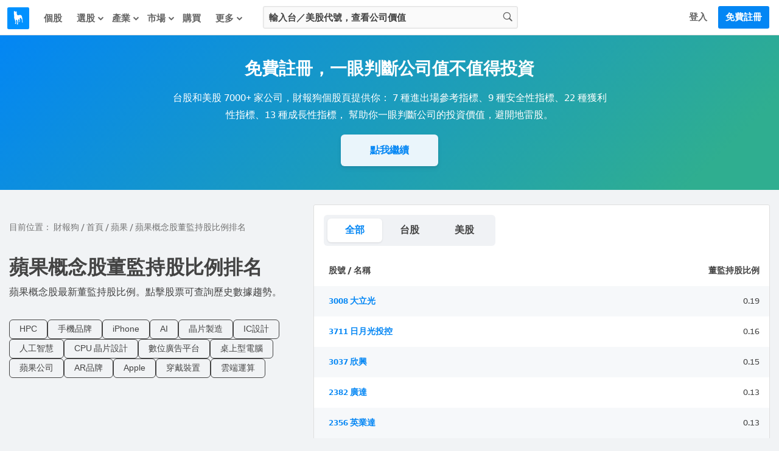

--- FILE ---
content_type: text/html; charset=utf-8
request_url: https://statementdog.com/tags/52/board-members-and-supervisors-shares-to-shares-outstanding-ratio
body_size: 21204
content:
<!DOCTYPE html>
<html lang="zh-Hant">
<head>
  
  	<link rel="stylesheet" href="https://cdn.statementdog.com/vite/assets/common_legacy-Bspy9WVf.css" />
	<link rel="stylesheet" href="https://cdn.statementdog.com/vite/assets/tags_show-DRj3YSTG.css" />
  <link rel="stylesheet" href="https://cdn.statementdog.com/vite/assets/footer-Bc9eoKMK.css" />

  <meta name="csrf-param" content="authenticity_token" />
<meta name="csrf-token" content="GuKrkFgMfPIaWbgq77vfnr-pKnJkRGTcJNp-FcbLUN-C-HhBifJoABv5eoGT2nsiVDuJA745BUExQqxrdi51dw" />
  <meta http-equiv="content-type" content="text/html;charset=utf-8" />
<meta http-equiv="X-UA-Compatible" content="IE=EDGE" />
<title>蘋果概念股董監持股比例排名</title>
<meta name="description" content="最新蘋果概念股董監持股比例數據排名" />
<meta name="distribution" content="Taiwan"/>
<meta name="viewport" content="width=device-width, initial-scale=1.0, viewport-fit=cover">
<meta property="fb:app_id" content="426285427469798" />
<meta property="og:url" content="https://statementdog.com/tags/52/board-members-and-supervisors-shares-to-shares-outstanding-ratio" />
<meta property="og:title" content="蘋果概念股董監持股比例排名" />
<meta property="og:description" content="最新蘋果概念股董監持股比例數據排名" />
<meta property="og:type" content="website" />
<meta property="og:image" content="https://statementdog.com/img/statementdog_default_og_image.jpeg" />
<meta property="og:site_name" content="財報狗" />
	<link rel="canonical" href="https://statementdog.com/tags/52/board-members-and-supervisors-shares-to-shares-outstanding-ratio" />


  <!-- Google Tag Manager -->
<script>(function(w,d,s,l,i){w[l]=w[l]||[];w[l].push({'gtm.start':
new Date().getTime(),event:'gtm.js'});var f=d.getElementsByTagName(s)[0],
j=d.createElement(s),dl=l!='dataLayer'?'&l='+l:'';j.async=true;j.src=
'https://www.googletagmanager.com/gtm.js?id='+i+dl;f.parentNode.insertBefore(j,f);
})(window,document,'script','dataLayer','GTM-PSVNKLQ');</script>
<!-- End Google Tag Manager -->

<script>
(function(window) {
  const firstSignIn = ({ platform, ...params }) => {
    dataLayer.push({
      event: 'first_sign_in',
      platform,
      ...params,
    })
  }

  window.gaEvents = {
    firstSignIn
  }
})(window)
</script>

  <script>
window._statementdog_global_variable_ = {
  currentUser: {"name":null,"roles":[],"avatar_url":"/img/user/default_icon.png","id":null,"email":null,"experiments":{"signed_in_mobile_indicator_page_indicator_quick_links_for_new_user":"未設定","signed_in_mobile_indicator_page_indicator_quick_links_for_old_user":"未設定","20250313_new_mobile_navi_v5_signed_in_for_new_user":"未設定","20250903_signed_in_analysis_page_ai_assistant":"未設定","20251203_signed_in_chip_and_highlights_risks_module_for_new_user":"未設定"},"confirmed_guidance_list":[],"uninspected_notifications_count":null,"is_signed_in":false,"permissions":{"can_view_us_stock_vip_indicators":null,"can_view_tw_stock_vip_indicators":null,"can_view_tw_stock_product_and_sales":null,"can_use_custom_screener_for_us_stocks":null,"can_view_unlimited_data_in_industry_page":null,"query_all_stocks_daily_count":null,"view_all_stocks_indicators_daily_count":null,"query_us_stocks_daily_count":null,"view_us_stocks_indicators_daily_count":null,"query_all_stocks_daily_limit":15,"query_us_stocks_daily_limit":4,"view_all_stocks_indicators_daily_limit":40,"view_us_stocks_indicators_daily_limit":15}},
  page: {
    controllerName: "tags",
    controllerActionName: "indicator_page",
    ad: "",
  },
  trackingEventTypes: {
    viewedStockChipData: "Viewd stock chip data",
    clickedAnalysisMenuOptions: "Clicked analysis menu options",
    clickedTrackingBtnInAnalysis: "Clicked tracking btn in analysis",
    clickFeed: "click feed",
  },
  amplitudeUserProperties: {

  },
  sentryDisable: false,
  AIAssistantDefaultQuestions: ["下一步看什麼？", "下一步該看什麼資訊？", "主要客戶是誰", "今天大盤如何？", "今天榜單如何？", "今日焦點在哪？", "今明兩年預估 EPS？", "介紹這個題材", "健診指標有變化嗎？", "公司主要做什麼", "公司後續展望", "公司整體體質如何？", "和同業相比是高是低？", "哪些供應鏈受惠？", "哪些值得注意？", "哪些公司受惠？", "哪些族群最強？", "哪些特別要留意？", "哪些產業最強？", "哪些跌最明顯？", "報告重點在哪？", "市場在看哪些題材", "幫我分析這個數據", "幫我解讀這個數據", "年增月增特別之處？", "影響哪些公司？", "排行榜怎麼解讀？", "整體動向如何？", "新聞重點在哪？", "最新損益有什麼變化？", "最近為何被討論？", "最近趨勢怎麼看？", "有哪些變化？", "未來兩年預估 EPS", "未來損益表現如何？", "本益比多少算偏低？", "歷史 EPS 變化關鍵？", "歷史毛利率變化關鍵？", "營收後續可能怎麼走？", "產品營收佔比", "產業前景概況", "產業現況如何？", "目前價位的風險在哪？", "目前在歷史區間高點？", "目前本益比是高是低？", "競爭對手與優劣勢", "背景是什麼？", "近期 EPS 變動原因？", "近期有什麼變化？", "近期毛利率變動原因？", "近期營收動能是什麼？", "近期營收變化主因？", "追蹤股有何變化？", "追蹤股總覽", "長期持有要注意什麼？", "長短期營收近期變化？", "題材趨勢和成長性？", "題材重點在哪？"]
}
</script>

  <script src="https://cdn.statementdog.com/vite/assets/amplitude_analytics-CgtStKWZ.js" crossorigin="anonymous" type="module" defer="defer"></script><link rel="modulepreload" href="https://cdn.statementdog.com/vite/assets/exports-BhEzlOD-.js" as="script" crossorigin="anonymous" defer="defer">

<script type="text/javascript">
// 初始化事件佇列 - 在 Vite JavaScript 載入前保存事件
window.amplitudeEventQueue = []

// 暫時的事件方法 - 所有呼叫的事件都會加入佇列，待 vite js 載入後會被真正的實作覆蓋
window.amplitudeEvents = new Proxy({}, {
  get: function(target, prop) {
    if (typeof prop === 'string') {
      return function(eventProperties, eventCallback) {
        window.amplitudeEventQueue.push([prop, eventProperties, eventCallback])
      }
    }
    return target[prop]
  }
})

window._amplitude_init_data = function () {
  const userProperties = (() => {
    const currentUser = window._statementdog_global_variable_.currentUser
    const amplitudeUserProperties = window._statementdog_global_variable_.amplitudeUserProperties
    const controllerName = window._statementdog_global_variable_.page.controllerName
    const isSignedIn = currentUser?.is_signed_in || false

    // 登入狀態檢查：未登入用戶不設定用戶屬性
    // 實際事件發送的登入檢查在 AmplitudeManager 中處理
    if (!isSignedIn) {
      return {}
    }

    const userProperties = {
      roles: currentUser.roles,
      email: amplitudeUserProperties.userEmail,
      user_id: currentUser.id,
      "User account created at": amplitudeUserProperties.userCreatedAt,
      "User account confirmed at": amplitudeUserProperties.userConfirmedAt,
      "訂閱過財報狗商品的期數": amplitudeUserProperties.userSubscriptionsPeriods,
    }

    Object.entries(currentUser.experiments).forEach(([key, value]) => {
      userProperties[key] = value
    })

    if (amplitudeUserProperties.week0visitDays) {
      userProperties["week 0 造訪天數"] = amplitudeUserProperties.week0visitDays
    }
    if (amplitudeUserProperties.week1visitDays) {
      userProperties["week 1 造訪天數"] = amplitudeUserProperties.week1visitDays
    }

    return userProperties
  })();

  const pageViewedEvent = {
    pageEventProperties: {
      "Signed in?": window._statementdog_global_variable_.currentUser.is_signed_in || false,
      "Controller name": window._statementdog_global_variable_.page.controllerName,
      "Controller action name": window._statementdog_global_variable_.page.controllerActionName,
      "Path": window.location.pathname,
      "ad": window._statementdog_global_variable_.page.ad,
    },
    userProperties: userProperties,
  }

  return {
    apiKey: "0ab77a441fbc226251ef1a272380fcd7",
    deviceId: "c73515cc-d20e-44b7-9d6e-b6a3d10f40bc",
    userId: null,
    userProperties: userProperties,
    pageViewedEvent: pageViewedEvent,
  }
}()
</script>


<!-- Meta Pixel Code -->
<script>
!function(f,b,e,v,n,t,s)
{if(f.fbq)return;n=f.fbq=function(){n.callMethod?
n.callMethod.apply(n,arguments):n.queue.push(arguments)};
if(!f._fbq)f._fbq=n;n.push=n;n.loaded=!0;n.version='2.0';
n.queue=[];t=b.createElement(e);t.async=!0;
t.src=v;s=b.getElementsByTagName(e)[0];
s.parentNode.insertBefore(t,s)}(window, document,'script',
'https://connect.facebook.net/en_US/fbevents.js');
fbq('init', '1265443774131605', {
  em: '',
  fbp: '',
  fbc: ''
});
</script>
<noscript><img height="1" width="1" style="display:none"
src="https://www.facebook.com/tr?id=1265443774131605&ev=PageView&noscript=1"
/></noscript>
<!-- End Meta Pixel Code -->

<script>
window.sendMetaPixelEvent = ({eventType, eventName, eventProperties}) => {
  fbq(eventType, eventName, eventProperties)
}

(function(window) {
  const pageView = () => {
    window.sendMetaPixelEvent({
      eventType: 'track',
      eventName: 'PageView',
      eventProperties: {
        controllerName: window._statementdog_global_variable_.page.controllerName,
        controllerActionName: window._statementdog_global_variable_.page.controllerActionName,
        path: window.location.pathname,
        queryString: window.location.search,
        isMobile: false,
        isSignedIn: false
      },
    })
  }

  const pageViewUsStock = () => {
    window.sendMetaPixelEvent({
      eventType: 'trackCustom',
      eventName: 'PageViewUsStock',
      eventProperties: {
        ticker: window.location.pathname.split('/')[2],
        path: window.location.pathname,
        queryString: window.location.search,
        isMobile: false,
        isSignedIn: false
      },
    })
  }

  const initiateCheckout = () => {
    window.sendMetaPixelEvent({
      eventType: 'track',
      eventName: 'InitiateCheckout',
    })
  }

  const addPaymentInfo = () => {
    window.sendMetaPixelEvent({
      eventType: 'track',
      eventName: 'AddPaymentInfo',
    })
  }

  const purchase = ({ price, planName }) => {
    window.sendMetaPixelEvent({
      eventType: 'track',
      eventName: 'Purchase',
      eventProperties: {
        currency: 'TWD',
        value: price,
        content_name: planName
      },
    })
  }


  window.metaPixelEvents = {
    pageView,
    pageViewUsStock,
    initiateCheckout,
    addPaymentInfo,
    purchase,
  }
})(window)

window.metaPixelEvents.pageView()
</script>




  <script src="https://cdn.statementdog.com/vite/assets/impression_observer-DeYZT7LK.js" crossorigin="anonymous" type="module" async="async"></script>
  <script>
    window.observeListItemImpression = (payload) => { window.observeListItemImpression = payload }
  </script>


  <link rel="stylesheet" href="https://cdn.statementdog.com/vite/assets/fonts-BKIjcD8_.css" />

  <link rel="icon" type="image/x-icon" href="https://cdn.statementdog.com/assets/favicon-ad060b384520a89a5f85ff4da8c3fe30c16a198e2f6bf17d38930442374c9225.ico" />
  
</head>

<svg class="global-svg-icons-defs" version="1.1" xmlns="http://www.w3.org/2000/svg" xmlns:xlink="http://www.w3.org/1999/xlink" width="0" height="0" viewBox="0 0 0 0" style="position: absolute; top: 0; left: 0; width: 0 !important; height: 0 !important;">
  <defs>
    <symbol id="svg-icon-statementdog-logo" viewBox="0 0 48 48" fill="none">
      <path d="M48 0H0V48H48V0Z" fill="#0091FF"/>
      <path d="M18.9455 9.58797C18.9475 9.51086 18.9757 9.43671 19.0255 9.3778C19.0753 9.3189 19.1437 9.27876 19.2194 9.26404C19.2951 9.24931 19.3736 9.26088 19.4419 9.29683C19.5101 9.33278 19.5641 9.39096 19.5947 9.46174C20.1378 10.7401 21.1637 11.8081 20.7229 13.5133C20.3742 14.8639 21.0014 16.2745 21.6185 17.5008C22.1135 18.4826 23.5361 18.7932 24.7444 18.4526C25.1271 18.3444 25.4958 18.1841 25.8825 18.0879C29.357 17.2163 31.5351 18.6049 32.3467 22.2958C32.7771 24.305 33.0034 26.3526 33.0219 28.4073C33.0724 30.166 33.3698 31.909 33.9056 33.585C34.0118 33.9296 34.2683 34.2703 33.9537 34.6049C33.6651 34.9074 33.2924 34.8533 32.9257 34.7351C32.727 34.6894 32.5532 34.5697 32.4396 34.4003C32.3261 34.2309 32.2814 34.0246 32.3146 33.8234C32.4669 32.4208 32.2124 31.0442 32.0441 29.6576C31.7896 27.5677 30.5012 26.0108 29.4232 24.3557C29.0465 23.7766 28.4534 24.0411 28.0927 24.538C27.2651 25.6842 26.8904 26.9425 27.5497 28.281C27.725 28.6183 27.8288 28.9882 27.8547 29.3674C27.8805 29.7467 27.8279 30.1272 27.6999 30.4852C27.4996 31.1163 27.4114 31.7816 27.2751 32.4328C27.1609 32.9818 26.9245 33.4627 26.3494 33.6351C25.9767 33.7393 25.4858 33.8755 25.2654 33.4347C25.045 32.9939 25.5279 32.8456 25.8104 32.6472C26.5999 32.0942 26.8724 30.7717 26.4115 29.4693C26.2219 28.9719 25.9976 28.4885 25.7403 28.0225C25.58 27.718 25.4858 27.2591 24.9949 27.3733C24.7613 27.4211 24.5506 27.5457 24.3962 27.7273C24.2418 27.9089 24.1528 28.137 24.1433 28.3752C24.0097 29.6643 23.8761 30.9534 23.7425 32.2425C23.5421 34.2923 23.1414 36.3241 23.2356 38.398C23.2536 38.8208 23.1614 39.2095 22.6545 39.3077C22.1475 39.4059 21.5785 39.5822 21.1276 39.1835C20.7609 38.8609 20.9553 38.4461 21.1036 38.0714C22.1736 35.3823 22.1275 32.6131 21.6626 29.8219C21.5504 29.1386 19.7691 28.3692 19.2581 28.7719C18.9255 29.0284 19.0577 29.4492 19.0577 29.8039C19.1038 31.8958 19.4384 33.9757 19.2962 36.0756C19.204 37.4302 18.4706 38.0473 17.2924 37.7027C16.8075 37.5604 16.551 37.2458 16.9257 36.8351C18.7792 34.7932 17.7633 32.6432 17.1562 30.5433C16.6804 28.853 16.0659 27.205 15.3187 25.616C14.5974 24.1112 14.8919 22.398 15.0582 20.807C15.248 19.2183 15.0222 17.6076 14.403 16.1322C14.0584 15.3187 13.8199 14.5132 14.0183 13.6155C14.0536 13.3535 14.0359 13.0871 13.9662 12.8321C13.6776 11.4294 14.421 9.55992 15.5872 8.73437C15.9579 8.47188 16.1302 8.61214 16.2124 8.98685C16.2405 9.15089 16.2506 9.31753 16.2425 9.48378C16.2264 10.1951 16.3867 10.7281 17.2664 10.7421C18.11 10.7582 18.9255 10.8163 18.9335 9.61402L18.9455 9.58797Z" fill="white"/>
    </symbol>
    <symbol id="svg-icon-apple-podcast-color" viewBox="0 0 24 24" fill="none">
      <defs>
        <linearGradient id="paint0_linear" x1="12.601" y1=".006" x2="12.601" y2="25.166" gradientUnits="userSpaceOnUse">
          <stop stop-color="#F452FF"/>
          <stop offset="1" stop-color="#832BC1"/>
        </linearGradient>
      </defs>
      <path fill-rule="evenodd" clip-rule="evenodd" d="M24.68 21.816a5.311 5.311 0 0 1-1.61 2.11 5.073 5.073 0 0 1-1.77.92c-.98.245-1.99.352-3 .32H6.94c-1.01.033-2.019-.075-3-.32a5.222 5.222 0 0 1-1.78-.92 5.41 5.41 0 0 1-1.66-2.11 9.9 9.9 0 0 1-.49-3.57V6.926a9.9 9.9 0 0 1 .49-3.57 5.41 5.41 0 0 1 1.62-2.11A5.22 5.22 0 0 1 3.9.326a10.88 10.88 0 0 1 3-.32h11.36a10.93 10.93 0 0 1 3 .32 5.07 5.07 0 0 1 1.77.92 5.311 5.311 0 0 1 1.61 2.11c.384 1.15.553 2.36.5 3.57v11.32a9.932 9.932 0 0 1-.46 3.57z" fill="url(#paint0_linear)"/><path d="M14.42 14.466a2.49 2.49 0 0 0-1.82-.65 2.49 2.49 0 0 0-1.82.65 1.14 1.14 0 0 0-.34.73 9.559 9.559 0 0 0 0 1.9c.07.77.19 1.8.36 2.85.066.482.163.96.29 1.43a1.43 1.43 0 0 0 1.47.88 1.43 1.43 0 0 0 1.47-.88c.128-.47.225-.948.29-1.43.17-1.05.29-2.08.36-2.85a9.559 9.559 0 0 0 0-1.9 1.19 1.19 0 0 0-.26-.73zm-3.92-3.55a2.06 2.06 0 1 0 4.12 0 2.06 2.06 0 0 0-4.12 0zm2-8.12a8.85 8.85 0 0 0-2.91 17.2.12.12 0 0 0 .16-.13c0-.31-.09-.61-.13-.91a.28.28 0 0 0-.18-.24 7.72 7.72 0 1 1 6.16 0 .32.32 0 0 0-.18.24c0 .3-.08.6-.13.91a.12.12 0 0 0 .044.11.12.12 0 0 0 .117.02 8.85 8.85 0 0 0-3-17.2h.05zm-.16 4.06a4.79 4.79 0 0 1 3.47 8.28.359.359 0 0 0-.12.29c.02.333.02.667 0 1a.12.12 0 0 0 .18.11 5.93 5.93 0 1 0-6.67 0 .12.12 0 0 0 .123-.002.12.12 0 0 0 .058-.108 8.567 8.567 0 0 1 0-1 .39.39 0 0 0-.11-.29 4.73 4.73 0 0 1-1.52-3.62 4.8 4.8 0 0 1 4.67-4.66h-.08z" fill="#fff"/>
    </symbol>
    <symbol id="svg-icon-spotify-color" viewBox="0 0 24 24">
      <path d="M12 24C18.6274 24 24 18.6274 24 12C24 5.37258 18.6274 0 12 0C5.37258 0 0 5.37258 0 12C0 18.6274 5.37258 24 12 24Z" fill="#12C64B"/>
      <path d="M16.3349 16.4359C16.2398 16.5984 16.0842 16.7164 15.9022 16.7642C15.7202 16.8121 15.5266 16.7857 15.364 16.6909C13.4972 15.6 11.3413 15.4255 9.86036 15.4636C8.8984 15.4883 7.94174 15.6144 7.00628 15.84C6.83212 15.8708 6.65272 15.8356 6.50317 15.7412C6.35362 15.6467 6.24466 15.4999 6.1976 15.3294C6.15055 15.1589 6.16878 14.977 6.24873 14.8193C6.32868 14.6615 6.4646 14.5392 6.62991 14.4764C7.6605 14.2202 8.71567 14.0757 9.77718 14.0455C10.7931 14.0079 11.81 14.0816 12.8099 14.265C13.961 14.4734 15.0679 14.8774 16.0826 15.4595C16.1637 15.5067 16.2346 15.5695 16.2912 15.6442C16.3479 15.719 16.3891 15.8043 16.4126 15.8951C16.436 15.9859 16.4413 16.0804 16.4279 16.1733C16.4146 16.2661 16.383 16.3554 16.3349 16.4359Z" fill="white"/>
      <path d="M17.655 13.6936C17.581 13.8207 17.4749 13.9262 17.3473 13.9994C17.2198 14.0726 17.0752 14.1111 16.9282 14.1109C16.7789 14.1111 16.6324 14.0711 16.5041 13.995C14.2936 12.7036 11.7409 12.495 9.98589 12.5495C8.84649 12.5783 7.71334 12.7278 6.60544 12.9954C6.39351 13.0453 6.17049 13.0111 5.98325 12.9C5.79602 12.7889 5.65915 12.6095 5.60141 12.3996C5.54368 12.1896 5.56957 11.9655 5.67365 11.7743C5.77773 11.583 5.95189 11.4396 6.15953 11.3741C7.38043 11.0719 8.63043 10.9028 9.88771 10.8695C11.0914 10.8232 12.2965 10.9106 13.4809 11.13C14.8432 11.377 16.1531 11.8557 17.3536 12.5454C17.5454 12.6581 17.6848 12.8422 17.7413 13.0573C17.7978 13.2725 17.7668 13.5013 17.655 13.6936Z" fill="white"/>
      <path d="M19.3635 10.6896C19.2953 10.8067 19.2046 10.9092 19.0967 10.9912C18.9888 11.0732 18.8657 11.1331 18.7346 11.1675C18.6035 11.2018 18.4668 11.2099 18.3326 11.1913C18.1983 11.1727 18.069 11.1278 17.9521 11.0591C12.6967 7.98818 5.87988 9.8141 5.81579 9.83182C5.68331 9.87379 5.54373 9.88857 5.4054 9.87528C5.26707 9.862 5.13285 9.82092 5.01078 9.75452C4.88871 9.68811 4.78131 9.59774 4.69501 9.48883C4.6087 9.37991 4.54528 9.25469 4.50854 9.12067C4.4718 8.98666 4.46249 8.8466 4.48118 8.7089C4.49987 8.5712 4.54617 8.43869 4.61731 8.31931C4.68844 8.19994 4.78295 8.09615 4.89516 8.01418C5.00737 7.93221 5.13498 7.87374 5.27033 7.84227C6.76429 7.47406 8.29357 7.26787 9.8317 7.22727C11.3076 7.17227 12.785 7.27927 14.2376 7.54636C15.9081 7.84673 17.5149 8.4306 18.9885 9.27273C19.1066 9.34075 19.21 9.43146 19.2928 9.53964C19.3756 9.64783 19.4362 9.77133 19.4711 9.90304C19.5059 10.0348 19.5144 10.1721 19.4959 10.3071C19.4775 10.442 19.4325 10.572 19.3635 10.6896Z" fill="white"/>
    </symbol>
    <symbol id="svg-icon-more-horiz" viewBox="0 0 24 24">
      <path d="M6 10c-1.1 0-2 .9-2 2s.9 2 2 2 2-.9 2-2-.9-2-2-2zm12 0c-1.1 0-2 .9-2 2s.9 2 2 2 2-.9 2-2-.9-2-2-2zm-6 0c-1.1 0-2 .9-2 2s.9 2 2 2 2-.9 2-2-.9-2-2-2z"/>
    </symbol>
    <symbol id="svg-icon-fake-chart-paywall-background" fill="none" viewBox="0 0 911 259">
      <path stroke="#A0A0A0" stroke-width="2.5" d="M1 49.21l12.078 29.558L26.427 91.8l12.395-7.946 12.713 9.218 12.078 17.48 13.031 13.985L89.04 157.59l12.714-6.356 13.031 13.984 25.109-17.48 12.395 2.542 12.713 9.853 12.078 2.225 13.031 6.674 12.396 49.582 13.349 5.403 25.108-11.759 12.396 11.759h12.713l12.078-25.744 13.031-5.721 13.031 4.768 12.078-15.574h13.348l38.458-27.652 11.76-9.217 12.713 15.256 24.791-2.543 13.667-12.713 12.713-3.178 11.76-6.675 25.427 14.939 12.713-2.225 14.62 6.992 9.535 2.543h13.349l12.078 3.814h13.031l13.031-13.985 13.031-1.907 12.713 1.907 15.892-5.721 9.217-4.45 12.078-21.93 13.031-13.031 12.395 9.217 12.396-2.543 12.395 2.543 13.031 12.078 13.985-13.667 10.806-14.62 13.349-4.132 12.078-11.124 12.713 4.45 14.303 25.426 11.441 15.574 12.396 25.426 12.395 35.28 16.21-16.21 9.217-11.442 12.713-7.628 12.396 9.217 12.713 16.845 13.349-10.806 11.76-18.752 12.713-4.45"/>
      <path stroke="#E0E0E0" stroke-width="2" d="M1 97.838l12.396 20.341 12.713 8.264 13.349-5.721 12.395 6.357 14.62 13.349 10.171 6.674 13.031 22.566 12.396-4.767 12.395 9.535 25.427-11.442 12.077 1.271 13.349 6.675 9.217.953 15.892 5.085 12.713 32.419 12.396 3.496 25.426-7.628 12.714 7.946h12.395l12.713-17.481 12.714-6.992 13.031 6.992 12.077-10.488h14.303l31.783-15.892 17.163-8.263 12.395 9.853 25.745-1.59 12.395-8.263 10.489-1.907 14.62-5.403 25.109 10.488 13.349-1.589 13.349 4.132 10.488 1.907h14.303l12.077 2.542h12.713l12.078-8.581 13.031-1.271 13.349 1.271 24.791-6.675 13.031-15.256 11.76-7.627 12.713 5.403 13.031-1.59 12.078 1.59 13.349 8.581 12.395-8.581 12.714-10.807 13.349-2.542 11.442-7.31 12.395 3.496 12.396 14.302 14.302 13.985 11.76 15.256 12.077 23.201 14.938-10.17 10.807-8.582 13.031-4.449 12.395 6.356 11.76 11.124 13.349-6.992 12.078-12.713L910 159.18"/>
      <path stroke="#666" stroke-width="2.5" d="M1 1l13.031 41.318 12.396 17.163L38.822 48.04l13.031 13.35 12.713 25.108 13.667 18.752 11.442 44.496 12.713-9.217 12.714 19.07 25.108-23.519 13.032 4.449 12.713 12.396 12.077 2.86 12.714 9.217 12.077 68.016 13.349 7.946 12.714-10.17 11.759-6.993 12.714 17.163h12.713l12.713-34.961 12.714-8.582 12.395 7.31 12.713-22.248 13.349.954 38.458-39.094 11.124-12.077 13.031 20.977 25.745-3.814 12.077-17.163 13.031-5.086 11.76-8.899 11.76 8.899 12.713 11.442 14.303-2.542 12.713 8.263 11.124 4.768h13.349l11.76 5.085 13.667-.953 13.031-18.117 12.077-2.225 13.031 2.225 12.714-5.721 12.395-8.263 13.031-31.466 11.76-15.891 13.031 12.077 12.714-3.814 12.395 4.768 12.713 15.256 13.667-18.117 11.124-20.023 13.985-6.675 11.76-14.938 12.395 6.675 13.349 32.1 12.713 25.109 12.714 33.691 12.077 48.31 15.892-21.612 8.899-15.574 12.713-11.124 13.667 13.031 12.078 22.884 12.395-13.667 12.078-26.062L910 129.086"/>
      <path fill="#0F8BE9" d="M750.5 27c10.77 0 19.5 8.73 19.5 19.5S761.27 66 750.5 66 731 57.27 731 46.5 739.73 27 750.5 27zm0 7c-6.904 0-12.5 5.596-12.5 12.5S743.596 59 750.5 59 763 53.404 763 46.5 757.404 34 750.5 34zM206.5 220c10.77 0 19.5 8.73 19.5 19.5s-8.73 19.5-19.5 19.5-19.5-8.73-19.5-19.5 8.73-19.5 19.5-19.5zm0 7c-6.904 0-12.5 5.596-12.5 12.5s5.596 12.5 12.5 12.5 12.5-5.596 12.5-12.5-5.596-12.5-12.5-12.5z"/>
    </symbol>
    <symbol id="svg-icon-guidance-dialog-background" viewBox="0 0 298 234">
      <g clip-path="url(#d)">
      <circle cx="157" cy="117" r="117" fill="url(#a)"/>
      <g clip-path="url(#c)">
      <path d="m53.041 15.453c-0.3469 0.1125-0.5469 0.3125-0.6438 0.6391-0.0547 0.1828-0.064 0.6078-0.064 2.8265 0 2.9391-0.0032 2.9016 0.2968 3.2016 0.4016 0.4 1.3391 0.4 1.7407 0 0.3-0.3 0.2968-0.2625 0.2968-3.2016 0-2.8437-0.0046-2.8937-0.2359-3.1687-0.1937-0.2297-0.4016-0.3063-0.8687-0.3188-0.1743-0.0098-0.3491-0.0025-0.5219 0.0219zm-7.7391 3.0875c-0.2469 0.1125-0.6109 0.4688-0.7375 0.7219-0.0651 0.1264-0.1006 0.2659-0.1039 0.408-0.0032 0.1421 0.0259 0.2831 0.0852 0.4123 0.1156 0.2578 3.7468 3.9016 4.0328 4.0469 0.4062 0.2083 0.8193 0.1073 1.239-0.3031 0.4125-0.4032 0.5219-0.8407 0.3125-1.2485-0.1453-0.2859-3.789-3.9172-4.0468-4.0328-0.1233-0.0532-0.256-0.081-0.3902-0.0818s-0.2672 0.0254-0.3911 0.0771zm15.781 0.025c-0.1922 0.0891-0.5203 0.3969-2.086 1.9672-1.439 1.4422-1.8781 1.9078-1.9484 2.0609-0.0581 0.1271-0.0881 0.2652-0.0878 0.4049s0.0307 0.2777 0.0894 0.4045c0.1093 0.2344 0.4687 0.6031 0.7109 0.7297 0.2453 0.1281 0.6094 0.1266 0.8641-0.0031 0.2609-0.1344 3.8703-3.7438 4.0046-4.0047 0.0638-0.1344 0.0973-0.2812 0.0981-0.43 8e-4 -0.1487-0.031-0.2959-0.0934-0.4309-0.1729-0.2892-0.4172-0.5292-0.7093-0.6969-0.1294-0.0697-0.274-0.1064-0.4209-0.1066-0.147-3e-4 -0.2917 0.0358-0.4213 0.105zm-18.991 7.8281c-0.4604 0.1448-0.6901 0.5131-0.689 1.1047 0.0015 0.6047 0.2265 0.9672 0.6875 1.1047 0.1844 0.0547 0.5953 0.0641 2.8281 0.0641 2.3266 0 2.6375-0.0078 2.8281-0.0703 0.1402-0.0458 0.2675-0.124 0.3718-0.2283 0.1042-0.1042 0.1824-0.2316 0.2282-0.3717 0.1344-0.4141 0.0672-1.0016-0.1468-1.2922-0.0854-0.0938-0.1864-0.1721-0.2985-0.2313l-0.214-0.1187-2.7079-0.0094c-2.1796-0.0062-2.7437 0.0031-2.8875 0.0484zm17.259-0.0218c-0.2112 0.0584-0.4021 0.1741-0.5515 0.3343-0.2141 0.2891-0.2813 0.8766-0.1469 1.2907 0.0906 0.2812 0.3187 0.5093 0.6 0.6 0.1906 0.0625 0.5015 0.0703 2.8281 0.0703 2.2328 0 2.6438-0.0094 2.8281-0.0641 0.461-0.1375 0.686-0.5 0.6875-1.1047 0-0.6015-0.2297-0.9625-0.7062-1.1062-0.161-0.0485-0.6656-0.0578-2.8031-0.0547-1.4344 0.0031-2.6657 0.0187-2.736 0.0344zm-10.769 4.6937c-0.1922 0.0891-0.5203 0.3969-2.086 1.9672-1.439 1.4422-1.8781 1.9078-1.9484 2.0609-0.0581 0.1271-0.0881 0.2652-0.0878 0.4049s0.0307 0.2777 0.0894 0.4045c0.1093 0.2344 0.4687 0.6031 0.7109 0.7297 0.2453 0.1281 0.6094 0.1266 0.8641-0.0031 0.2609-0.1344 3.8703-3.7438 4.0046-4.0047 0.0638-0.1344 0.0973-0.2812 0.0981-0.43 8e-4 -0.1487-0.031-0.2959-0.0934-0.4309-0.1729-0.2892-0.4172-0.5292-0.7093-0.6969-0.1294-0.0697-0.274-0.1064-0.4209-0.1066-0.147-3e-4 -0.2917 0.0358-0.4213 0.105zm9.2187-0.025c-0.2469 0.1125-0.6109 0.4688-0.7375 0.7219-0.0651 0.1264-0.1006 0.2659-0.1039 0.408-0.0032 0.1421 0.0259 0.2831 0.0852 0.4123 0.1156 0.2578 3.7468 3.9016 4.0328 4.0469 0.4062 0.2083 0.8193 0.1073 1.239-0.3031 0.4125-0.4032 0.5219-0.8407 0.3125-1.2485-0.1453-0.2859-3.789-3.9172-4.0468-4.0328-0.1233-0.0532-0.256-0.081-0.3902-0.0818s-0.2672 0.0254-0.3911 0.0771zm-4.7 1.5797c-0.211 0.0596-0.4017 0.1758-0.5515 0.3359-0.2157 0.2907-0.2172 0.311-0.2172 3.1204 0 2.2375 0.0093 2.6484 0.064 2.8328 0.1354 0.4583 0.5032 0.687 1.1032 0.6859 0.6 0.0021 0.9677-0.2266 1.1031-0.6859 0.0969-0.3313 0.0953-5.3547-0.0031-5.6438-0.0305-0.1164-0.086-0.2249-0.1626-0.3177-0.0767-0.0928-0.1726-0.1678-0.2812-0.2198-0.1719-0.0937-0.2719-0.1172-0.5672-0.1281-0.1627-0.0102-0.3261-0.0034-0.4875 0.0203z" clip-rule="evenodd" fill="#0386F4" fill-rule="evenodd"/>
      </g>
      <g clip-path="url(#b)">
      <path d="m287.11 75.381c-0.291 0.0945-0.459 0.2625-0.541 0.5368-0.046 0.1536-0.053 0.5106-0.053 2.3744 0 2.4688-3e-3 2.4373 0.249 2.6893 0.337 0.336 1.125 0.336 1.462 0 0.252-0.252 0.249-0.2205 0.249-2.6893 0-2.3888-3e-3 -2.4308-0.198-2.6618-0.162-0.1929-0.337-0.2573-0.729-0.2678-0.147-0.0082-0.294-0.0021-0.439 0.0184zm-6.501 2.5935c-0.207 0.0945-0.513 0.3938-0.619 0.6064-0.055 0.1061-0.085 0.2233-0.087 0.3427-3e-3 0.1194 0.021 0.2378 0.071 0.3464 0.097 0.2165 3.147 3.2773 3.388 3.3993 0.341 0.175 0.688 0.0902 1.04-0.2546 0.347-0.3386 0.439-0.7061 0.263-1.0487-0.122-0.2402-3.183-3.2904-3.399-3.3875-0.104-0.0447-0.215-0.0681-0.328-0.0687-0.113-7e-4 -0.225 0.0213-0.329 0.0647zm13.257 0.021c-0.162 0.0748-0.437 0.3334-1.753 1.6525-1.208 1.2114-1.577 1.6025-1.636 1.7312-0.049 0.1067-0.074 0.2227-0.074 0.34 0 0.1174 0.026 0.2333 0.075 0.3398 0.092 0.1969 0.394 0.5067 0.597 0.613 0.206 0.1076 0.512 0.1063 0.726-0.0027 0.219-0.1128 3.251-3.1447 3.364-3.3639 0.054-0.1129 0.082-0.2362 0.082-0.3612 1e-3 -0.1249-0.026-0.2485-0.078-0.362-0.145-0.2429-0.351-0.4444-0.596-0.5854-0.109-0.0585-0.23-0.0893-0.354-0.0895-0.123-2e-4 -0.245 0.0301-0.353 0.0882zm-15.953 6.5757c-0.386 0.1216-0.579 0.4309-0.578 0.9279 1e-3 0.5079 0.19 0.8124 0.577 0.9279 0.155 0.046 0.5 0.0538 2.376 0.0538 1.954 0 2.215-0.0065 2.375-0.059 0.118-0.0385 0.225-0.1042 0.313-0.1917 0.087-0.0876 0.153-0.1946 0.191-0.3123 0.113-0.3478 0.057-0.8413-0.123-1.0855-0.072-0.0788-0.156-0.1445-0.251-0.1942l-0.179-0.0998-2.275-0.0078c-1.831-0.0053-2.305 0.0026-2.426 0.0407zm14.498-0.0184c-0.177 0.0491-0.337 0.1463-0.463 0.2809-0.18 0.2428-0.236 0.7363-0.123 1.0841 0.076 0.2362 0.267 0.4279 0.504 0.504 0.16 0.0525 0.421 0.059 2.375 0.059 1.876 0 2.221-0.0078 2.376-0.0538 0.387-0.1155 0.576-0.42 0.577-0.9279 0-0.5053-0.193-0.8085-0.593-0.9293-0.135-0.0406-0.559-0.0485-2.354-0.0459-1.205 0.0026-2.24 0.0158-2.299 0.0289zm-9.045 3.9427c-0.162 0.0748-0.437 0.3334-1.753 1.6525-1.208 1.2114-1.577 1.6025-1.636 1.7312-0.049 0.1067-0.074 0.2227-0.074 0.34 0 0.1174 0.026 0.2333 0.075 0.3398 0.092 0.1969 0.394 0.5067 0.597 0.613 0.206 0.1076 0.512 0.1063 0.726-0.0027 0.219-0.1128 3.251-3.1447 3.364-3.3639 0.054-0.1129 0.082-0.2362 0.082-0.3612 1e-3 -0.1249-0.026-0.2485-0.078-0.362-0.145-0.2429-0.351-0.4444-0.596-0.5854-0.109-0.0585-0.23-0.0893-0.354-0.0895-0.123-2e-4 -0.245 0.0301-0.353 0.0882zm7.743-0.021c-0.207 0.0945-0.513 0.3938-0.619 0.6064-0.055 0.1061-0.085 0.2233-0.087 0.3427-3e-3 0.1194 0.021 0.2378 0.071 0.3464 0.097 0.2165 3.147 3.2773 3.388 3.3993 0.341 0.175 0.688 0.0902 1.04-0.2546 0.347-0.3386 0.439-0.7061 0.263-1.0487-0.122-0.2402-3.183-3.2904-3.399-3.3875-0.104-0.0447-0.215-0.0681-0.328-0.0687-0.113-7e-4 -0.225 0.0213-0.329 0.0647zm-3.948 1.327c-0.177 0.05-0.337 0.1476-0.463 0.2822-0.181 0.2441-0.182 0.2611-0.182 2.621 0 1.8795 7e-3 2.2247 0.053 2.3796 0.114 0.385 0.423 0.577 0.927 0.5762 0.504 0.0017 0.813-0.1903 0.927-0.5762 0.081-0.2783 0.08-4.498-3e-3 -4.7408-0.026-0.0978-0.072-0.1889-0.137-0.2668-0.064-0.078-0.145-0.141-0.236-0.1847-0.144-0.0787-0.228-0.0984-0.476-0.1076-0.137-0.0086-0.274-0.0029-0.41 0.0171z" clip-rule="evenodd" fill="#0386F4" fill-rule="evenodd"/>
      </g>
      <path d="m8 39 0.14319 14.999" stroke="#E5F3FF" stroke-linecap="round" stroke-width="4"/>
      <path d="m15 44h-15" stroke="#E5F3FF" stroke-linecap="round" stroke-width="4"/>
      <path d="m242 1 0.143 14.999" stroke="#E5F3FF" stroke-linecap="round" stroke-width="4"/>
      <path d="m248 8h-14" stroke="#E5F3FF" stroke-linecap="round" stroke-width="4"/>
      <path d="m36 69v9" stroke="#E5F3FF" stroke-linecap="round" stroke-width="2"/>
      <path d="m41 72h-9" stroke="#E5F3FF" stroke-linecap="round" stroke-width="2"/>
      <path d="m273 22.001v9" stroke="#E5F3FF" stroke-linecap="round" stroke-width="2"/>
      <path d="m278 25.001h-9" stroke="#E5F3FF" stroke-linecap="round" stroke-width="2"/>
      <path d="m23 96 0.1432 14.999" stroke="#E5F3FF" stroke-linecap="round" stroke-width="4"/>
      <path d="m30 102h-16" stroke="#E5F3FF" stroke-linecap="round" stroke-width="4"/>
      </g>
      <defs>
      <linearGradient id="a" x1="157" x2="157" y2="193" gradientUnits="userSpaceOnUse">
      <stop stop-color="#E5F3FF" offset="0"/>
      <stop stop-color="#fff" offset="1"/>
      </linearGradient>
      <clipPath id="d">
      <rect width="298" height="234" fill="#fff"/>
      </clipPath>
      <clipPath id="c">
      <rect transform="translate(41 15)" width="25" height="25" fill="#fff"/>
      </clipPath>
      <clipPath id="b">
      <rect transform="translate(277 75)" width="21" height="21" fill="#fff"/>
      </clipPath>
      </defs>
    </symbol>
    <symbol id="svg-icon-edit-square" viewBox="0 0 16 16">
      <path d="M15.502 1.94a.5.5 0 0 1 0 .706L14.459 3.69l-2-2L13.502.646a.5.5 0 0 1 .707 0l1.293 1.293zm-1.75 2.456-2-2L4.939 9.21a.5.5 0 0 0-.121.196l-.805 2.414a.25.25 0 0 0 .316.316l2.414-.805a.5.5 0 0 0 .196-.12l6.813-6.814z"/>
      <path fill-rule="evenodd" d="M1 13.5A1.5 1.5 0 0 0 2.5 15h11a1.5 1.5 0 0 0 1.5-1.5v-6a.5.5 0 0 0-1 0v6a.5.5 0 0 1-.5.5h-11a.5.5 0 0 1-.5-.5v-11a.5.5 0 0 1 .5-.5H9a.5.5 0 0 0 0-1H2.5A1.5 1.5 0 0 0 1 2.5z"/>
    </symbol>
    <symbol id="svg-icon-statementdog-assistant-logo" viewBox="0 0 128 128">
      <rect width="74" height="74" x="27" y="27" stroke="#ffffff" stroke-width="6" rx="20" fill="#ffffff"></rect>
      <path class="ai-assistant-fab-icon-text" stroke="#0386f4" stroke-linecap="round" stroke-width="6" fill="none" d="M46 76L58.0844 52.2089C58.1495 52.0807 58.281 52 58.4248 52V52C58.5725 52 58.7069 52.0852 58.77 52.2187L70 76M52 70H63M81 76V52"></path>
    </symbol>
    <symbol id="svg-icon-trend-up" viewBox="0 0 24 24" fill="none">
      <path d="M3 17L9 11L13 15L21 7" stroke="currentColor" stroke-width="2.5" stroke-linecap="butt" stroke-linejoin="miter"/>
      <path d="M15 7H21V13" stroke="currentColor" stroke-width="2.5" stroke-linecap="butt" stroke-linejoin="miter"/>
    </symbol>
  </defs>
</svg>






<body onload="onLoadSetting()">
		
<div
  id="navi-app"
  style="height: 58px; background: #fff; position: relative; z-index: 100;"
  data-desktop-breakpoint="1024"
  data-should-show-search-panel="true"
  data-on-back-url="/tags/52"
  data-native-on-back="false"
></div>

<script src="https://cdn.statementdog.com/vite/assets/navi-BuCbrREV.js" crossorigin="anonymous" type="module" async="async"></script><link rel="modulepreload" href="https://cdn.statementdog.com/vite/assets/runtime-dom.esm-bundler-B2Lu1Ljw.js" as="script" crossorigin="anonymous" async="async">
<link rel="modulepreload" href="https://cdn.statementdog.com/vite/assets/pinia-bdNFaTy4.js" as="script" crossorigin="anonymous" async="async">
<link rel="modulepreload" href="https://cdn.statementdog.com/vite/assets/Container-0Bam-6Ls.js" as="script" crossorigin="anonymous" async="async">
<link rel="modulepreload" href="https://cdn.statementdog.com/vite/assets/on_back_helper-Bq6jN3x2.js" as="script" crossorigin="anonymous" async="async">
<link rel="modulepreload" href="https://cdn.statementdog.com/vite/assets/preload-helper-C9GvpTWy.js" as="script" crossorigin="anonymous" async="async">
<link rel="modulepreload" href="https://cdn.statementdog.com/vite/assets/index-DFGQ2i-r.js" as="script" crossorigin="anonymous" async="async">
<link rel="modulepreload" href="https://cdn.statementdog.com/vite/assets/index-CAQDFpWa.js" as="script" crossorigin="anonymous" async="async">
<link rel="modulepreload" href="https://cdn.statementdog.com/vite/assets/useUserStore-DRZVq06d.js" as="script" crossorigin="anonymous" async="async"><link rel="stylesheet" href="https://cdn.statementdog.com/vite/assets/bootstrap_utilities_classnames-tn0RQdqM.css" media="screen" async="async" />


		<script type="application/ld+json">

    [{"@context":"https://schema.org","@type":"WebPage","mainEntity":{"@type":"WebPageElement","isAccessibleForFree":"False","cssSelector":"[data-seo='stock-tags-table']"}},{"@context":"https://schema.org","@id":"https://statementdog.com/#BreadcrumbList","@type":"BreadcrumbList","itemListElement":[{"@type":"ListItem","position":1,"name":"財報狗","item":"https://statementdog.com/"},{"@type":"ListItem","position":2,"name":"蘋果","item":"https://statementdog.com/tags/52"},{"@type":"ListItem","position":3,"name":"董監持股比例","item":"https://statementdog.com/tags/52/board-members-and-supervisors-shares-to-shares-outstanding-ratio"}]}]
</script>


			<div class="top-sign-up-banner">
				<div class="sign-up-banner">
	<div class="sign-up-banner-container">
		<div class="sign-up-banner-title">免費註冊，一眼判斷公司值不值得投資</div>
		<div class="sign-up-banner-description">
			台股和美股 7000+ 家公司，財報狗個股頁提供你：
			7 種進出場參考指標、9 種安全性指標、22 種獲利性指標、13 種成長性指標，
			幫助你一眼判斷公司的投資價值，避開地雷股。
		</div>
		<a class="sign-up-banner-action-btn" href="/users/sign_up">點我繼續</a>
	</div>
</div>

			</div>

	<div class="tags-content">
		<header class="tags-heading">
	<div class="tags-heading-breadcrumbs"><span class="pretext">目前位置：</span> <a href="/">財報狗</a> / <a href="/">首頁</a> / <a href="/tags/52">蘋果</a> / <span class="current">蘋果概念股董監持股比例排名</span></div>

	<h1 class="tags-heading-title">
		蘋果概念股董監持股比例排名
	</h1>

		<p class="tags-heading-paragraph">
			蘋果概念股最新董監持股比例。點擊股票可查詢歷史數據趨勢。
		</p>

		<section class="tags-heading-tag-section">
			<ul class="tags-heading-tag-list">
					<li class="tags-heading-tag-item">
						<a href="/tags/1451">HPC</a>
					</li>
					<li class="tags-heading-tag-item">
						<a href="/tags/1300">手機品牌</a>
					</li>
					<li class="tags-heading-tag-item">
						<a href="/tags/4082">iPhone</a>
					</li>
					<li class="tags-heading-tag-item">
						<a href="/tags/1517">AI</a>
					</li>
					<li class="tags-heading-tag-item">
						<a href="/tags/1388">晶片製造</a>
					</li>
					<li class="tags-heading-tag-item">
						<a href="/tags/1412">IC設計</a>
					</li>
					<li class="tags-heading-tag-item">
						<a href="/tags/1521">人工智慧</a>
					</li>
					<li class="tags-heading-tag-item">
						<a href="/tags/1381">CPU 晶片設計</a>
					</li>
					<li class="tags-heading-tag-item">
						<a href="/tags/1187">數位廣告平台</a>
					</li>
					<li class="tags-heading-tag-item">
						<a href="/tags/991">桌上型電腦</a>
					</li>
					<li class="tags-heading-tag-item">
						<a href="/tags/1730">蘋果公司</a>
					</li>
					<li class="tags-heading-tag-item">
						<a href="/tags/1190">AR品牌</a>
					</li>
					<li class="tags-heading-tag-item">
						<a href="/tags/1495">Apple</a>
					</li>
					<li class="tags-heading-tag-item">
						<a href="/tags/1332">穿戴裝置</a>
					</li>
					<li class="tags-heading-tag-item">
						<a href="/tags/369">雲端運算</a>
					</li>
			</ul>
			<div class="tags-heading-tag-list-show-more-button">
				<div class="tags-heading-tag-list-show-more-text">查看更多標籤</div>
			</div>
		</section>
</header>

<script src="https://cdn.statementdog.com/vite/assets/tags_heading-DRWyXubc.js" crossorigin="anonymous" type="module"></script>


		<div class="tags-content-main">
			<section class="stock-tags-section stock-ranking-content">
	<div class="stock-tags-content">
		<div class="stock-list-container">
			<div id="stock-ctrl-list-body">
          <div class="stock-tags-list-ctrl">
	<ul class="stock-tags-list-ctrl-options stock-country-ctrl">
		<li id="display-all-stocks-list" class="stock-tags-list-ctrl-item is-selected">
			<a id="display-all-stocks-link" data-remote="true" href="/tags/52/board-members-and-supervisors-shares-to-shares-outstanding-ratio?country=&amp;currency=twd">全部</a>
		</li>
		<li id="display-tw-stocks-list" class="stock-tags-list-ctrl-item ">
			<a id="display-tw-stocks-link" data-remote="true" href="/tags/52/board-members-and-supervisors-shares-to-shares-outstanding-ratio?country=tw&amp;currency=twd">台股</a>
		</li>
		<li id="display-us-stocks-list" class="stock-tags-list-ctrl-item ">
			<a id="display-us-stocks-link" data-remote="true" href="/tags/52/board-members-and-supervisors-shares-to-shares-outstanding-ratio?country=us&amp;currency=usd">美股</a>
		</li>
	</ul>

</div>

			</div>

			<table id="stock-table" class="stock-list-table" data-seo="stock-table">
				<thead class="stock-list-header">
					<tr class="stock-list-row">
						<td class="stock-list-item ticker-name">
							股號 / 名稱
						</td>
							<td class="stock-list-item indicator">
								董監持股比例
							</td>
					</tr>
				</thead>

          <tbody id="stock-list-body" class="stock-list-body">
              <tr class="stock-list-row">
	<td class="stock-list-item ticker-name">
		<a class="stock-list-item-link" target="_blank" href="/analysis/3008/board-members-and-supervisors-shares-to-shares-outstanding-ratio">3008 大立光</a>
	</td>
		<td class="stock-list-item indicator">
				0.19
		</td>
</tr>
<tr class="stock-list-row">
	<td class="stock-list-item ticker-name">
		<a class="stock-list-item-link" target="_blank" href="/analysis/3711/board-members-and-supervisors-shares-to-shares-outstanding-ratio">3711 日月光投控</a>
	</td>
		<td class="stock-list-item indicator">
				0.16
		</td>
</tr>
<tr class="stock-list-row">
	<td class="stock-list-item ticker-name">
		<a class="stock-list-item-link" target="_blank" href="/analysis/3037/board-members-and-supervisors-shares-to-shares-outstanding-ratio">3037 欣興</a>
	</td>
		<td class="stock-list-item indicator">
				0.15
		</td>
</tr>
<tr class="stock-list-row">
	<td class="stock-list-item ticker-name">
		<a class="stock-list-item-link" target="_blank" href="/analysis/2382/board-members-and-supervisors-shares-to-shares-outstanding-ratio">2382 廣達</a>
	</td>
		<td class="stock-list-item indicator">
				0.13
		</td>
</tr>
<tr class="stock-list-row">
	<td class="stock-list-item ticker-name">
		<a class="stock-list-item-link" target="_blank" href="/analysis/2356/board-members-and-supervisors-shares-to-shares-outstanding-ratio">2356 英業達</a>
	</td>
		<td class="stock-list-item indicator">
				0.13
		</td>
</tr>
<tr class="stock-list-row">
	<td class="stock-list-item ticker-name">
		<a class="stock-list-item-link" target="_blank" href="/analysis/2439/board-members-and-supervisors-shares-to-shares-outstanding-ratio">2439 美律</a>
	</td>
		<td class="stock-list-item indicator">
				0.09
		</td>
</tr>
<tr class="stock-list-row">
	<td class="stock-list-item ticker-name">
		<a class="stock-list-item-link" target="_blank" href="/analysis/6269/board-members-and-supervisors-shares-to-shares-outstanding-ratio">6269 台郡</a>
	</td>
		<td class="stock-list-item indicator">
				0.08
		</td>
</tr>
<tr class="stock-list-row">
	<td class="stock-list-item ticker-name">
		<a class="stock-list-item-link" target="_blank" href="/analysis/2327/board-members-and-supervisors-shares-to-shares-outstanding-ratio">2327 國巨*</a>
	</td>
		<td class="stock-list-item indicator">
				0.08
		</td>
</tr>
<tr class="stock-list-row">
	<td class="stock-list-item ticker-name">
		<a class="stock-list-item-link" target="_blank" href="/analysis/3406/board-members-and-supervisors-shares-to-shares-outstanding-ratio">3406 玉晶光</a>
	</td>
		<td class="stock-list-item indicator">
				0.08
		</td>
</tr>
<tr class="stock-list-row">
	<td class="stock-list-item ticker-name">
		<a class="stock-list-item-link" target="_blank" href="/analysis/2308/board-members-and-supervisors-shares-to-shares-outstanding-ratio">2308 台達電</a>
	</td>
		<td class="stock-list-item indicator">
				0.07
		</td>
</tr>
<tr class="stock-list-row">
	<td class="stock-list-item ticker-name">
		<a class="stock-list-item-link" target="_blank" href="/analysis/2330/board-members-and-supervisors-shares-to-shares-outstanding-ratio">2330 台積電</a>
	</td>
		<td class="stock-list-item indicator">
				0.07
		</td>
</tr>
<tr class="stock-list-row">
	<td class="stock-list-item ticker-name">
		<a class="stock-list-item-link" target="_blank" href="/analysis/2301/board-members-and-supervisors-shares-to-shares-outstanding-ratio">2301 光寶科</a>
	</td>
		<td class="stock-list-item indicator">
				0.06
		</td>
</tr>
<tr class="stock-list-row">
	<td class="stock-list-item ticker-name">
		<a class="stock-list-item-link" target="_blank" href="/analysis/4938/board-members-and-supervisors-shares-to-shares-outstanding-ratio">4938 和碩</a>
	</td>
		<td class="stock-list-item indicator">
				0.06
		</td>
</tr>
<tr class="stock-list-row">
	<td class="stock-list-item ticker-name">
		<a class="stock-list-item-link" target="_blank" href="/analysis/3105/board-members-and-supervisors-shares-to-shares-outstanding-ratio">3105 穩懋</a>
	</td>
		<td class="stock-list-item indicator">
				0.05
		</td>
</tr>
<tr class="stock-list-row">
	<td class="stock-list-item ticker-name">
		<a class="stock-list-item-link" target="_blank" href="/analysis/2313/board-members-and-supervisors-shares-to-shares-outstanding-ratio">2313 華通</a>
	</td>
		<td class="stock-list-item indicator">
				0.05
		</td>
</tr>
<tr class="stock-list-row">
	<td class="stock-list-item ticker-name">
		<a class="stock-list-item-link" target="_blank" href="/analysis/2324/board-members-and-supervisors-shares-to-shares-outstanding-ratio">2324 仁寶</a>
	</td>
		<td class="stock-list-item indicator">
				0.05
		</td>
</tr>
<tr class="stock-list-row">
	<td class="stock-list-item ticker-name">
		<a class="stock-list-item-link" target="_blank" href="/analysis/2474/board-members-and-supervisors-shares-to-shares-outstanding-ratio">2474 可成</a>
	</td>
		<td class="stock-list-item indicator">
				0.04
		</td>
</tr>
<tr class="stock-list-row">
	<td class="stock-list-item ticker-name">
		<a class="stock-list-item-link" target="_blank" href="/analysis/3231/board-members-and-supervisors-shares-to-shares-outstanding-ratio">3231 緯創</a>
	</td>
		<td class="stock-list-item indicator">
				0.03
		</td>
</tr>
<tr class="stock-list-row">
	<td class="stock-list-item ticker-name">
		<a class="stock-list-item-link" target="_blank" href="/analysis/2317/board-members-and-supervisors-shares-to-shares-outstanding-ratio">2317 鴻海</a>
	</td>
		<td class="stock-list-item indicator">
				0.0
		</td>
</tr>

          </tbody>

			</table>


			<div id="stock-loading-animation" class="stock-loading-hint" hidden>
				<div class="stock-loader">
					<div class="stock-loader-text">載入數據中...</div>
          <div class="stock-loader-spinner"></div>
				</div>
			</div>
		</div>

		
	</div>
</section>


				<section class="stock-tags-section tags-news">
          <div class="stock-tags-header">
            <h2>最新要聞</h2>
          </div>

          <div class="stock-tags-content">
            <ul id="tags-news-list" class="tags-news-list">
    <li
      class="tags-news-list-item"
      data-impression-id="15640"
      data-impression-category="news"
    >
      <div class="tags-news-list-item-thumbnail">
        <a class="tags-news-list-item-link" data-title="蘋果重奪中國手機市占龍頭　時隔兩年再登季度冠軍" href="https://statementdog.com/news/15640">
          <img src="https://cdn.statementdog.com/uploads/news_image/13042/small/cf9e0a50e338ba9ebbd35b2e4be86d0e.png" />
</a>      </div>
      <div class="tags-news-list-item-content">
        <h3 class="tags-news-list-item-title">
          <a class="tags-news-list-item-link" data-title="蘋果重奪中國手機市占龍頭　時隔兩年再登季度冠軍" href="https://statementdog.com/news/15640">
            蘋果重奪中國手機市占龍頭　時隔兩年再登季度冠軍
</a>        </h3>
        <p class="tags-news-list-item-date">
          <a class="tags-news-list-item-link" data-title="蘋果重奪中國手機市占龍頭　時隔兩年再登季度冠軍" href="https://statementdog.com/news/15640">
            2026/01/22
</a>        </p>
        <ul class="tags-news-list-item-tag-list">
            <li class="tags-news-list-item-tag-item">
              <a class="tags-news-list-item-tag-link" data-tag-id="7455" data-tag-name="記憶體價格" href="/tags/7455">記憶體價格</a>
            </li>
            <li class="tags-news-list-item-tag-item">
              <a class="tags-news-list-item-tag-link" data-tag-id="977" data-tag-name="記憶體" href="/tags/977">記憶體</a>
            </li>
            <li class="tags-news-list-item-tag-item">
              <a class="tags-news-list-item-tag-link" data-tag-id="52" data-tag-name="蘋果" href="/tags/52">蘋果</a>
            </li>
            <li class="tags-news-list-item-tag-item">
              <a class="tags-news-list-item-tag-link" data-tag-id="1738" data-tag-name="華為" href="/tags/1738">華為</a>
            </li>
            <li class="tags-news-list-item-tag-item">
              <a class="tags-news-list-item-tag-link" data-tag-id="17707" data-tag-name="榮耀" href="/tags/17707">榮耀</a>
            </li>
            <li class="tags-news-list-item-tag-item">
              <a class="tags-news-list-item-tag-link" data-tag-id="2973" data-tag-name="智慧型手機" href="/tags/2973">智慧型手機</a>
            </li>
            <li class="tags-news-list-item-tag-item">
              <a class="tags-news-list-item-tag-link" data-tag-id="5855" data-tag-name="手機製造商" href="/tags/5855">手機製造商</a>
            </li>
            <li class="tags-news-list-item-tag-item">
              <a class="tags-news-list-item-tag-link" data-tag-id="1300" data-tag-name="手機品牌" href="/tags/1300">手機品牌</a>
            </li>
            <li class="tags-news-list-item-tag-item">
              <a class="tags-news-list-item-tag-link" data-tag-id="1739" data-tag-name="小米" href="/tags/1739">小米</a>
            </li>
            <li class="tags-news-list-item-tag-item">
              <a class="tags-news-list-item-tag-link" data-tag-id="12687" data-tag-name="出貨" href="/tags/12687">出貨</a>
            </li>
            <li class="tags-news-list-item-tag-item">
              <a class="tags-news-list-item-tag-link" data-tag-id="5582" data-tag-name="Vivo" href="/tags/5582">Vivo</a>
            </li>
            <li class="tags-news-list-item-tag-item">
              <a class="tags-news-list-item-tag-link" data-tag-id="5583" data-tag-name="Oppo" href="/tags/5583">Oppo</a>
            </li>
            <li class="tags-news-list-item-tag-item">
              <a class="tags-news-list-item-tag-link" data-tag-id="48410" data-tag-name="iPhone Air" href="/tags/48410">iPhone Air</a>
            </li>
            <li class="tags-news-list-item-tag-item">
              <a class="tags-news-list-item-tag-link" data-tag-id="12934" data-tag-name="iPhone 17" href="/tags/12934">iPhone 17</a>
            </li>
            <li class="tags-news-list-item-tag-item">
              <a class="tags-news-list-item-tag-link" data-tag-id="4082" data-tag-name="iPhone" href="/tags/4082">iPhone</a>
            </li>
            <li class="tags-news-list-item-tag-item">
              <a class="tags-news-list-item-tag-link" data-tag-id="3617" data-tag-name="Android" href="/tags/3617">Android</a>
            </li>
        </ul>
      </div>
    </li>
    <li
      class="tags-news-list-item"
      data-impression-id="15546"
      data-impression-category="news"
    >
      <div class="tags-news-list-item-thumbnail">
        <a class="tags-news-list-item-link" data-title="蘋果攜手 Google 衝刺 AI　Gemini 成為新一代 Siri 核心引擎" href="https://statementdog.com/news/15546">
          <img src="https://cdn.statementdog.com/uploads/news_image/12964/small/1ac7f20cc63d602ec24ecc48ed355052.png" />
</a>      </div>
      <div class="tags-news-list-item-content">
        <h3 class="tags-news-list-item-title">
          <a class="tags-news-list-item-link" data-title="蘋果攜手 Google 衝刺 AI　Gemini 成為新一代 Siri 核心引擎" href="https://statementdog.com/news/15546">
            蘋果攜手 Google 衝刺 AI　Gemini 成為新一代 Siri 核心引擎
</a>        </h3>
        <p class="tags-news-list-item-date">
          <a class="tags-news-list-item-link" data-title="蘋果攜手 Google 衝刺 AI　Gemini 成為新一代 Siri 核心引擎" href="https://statementdog.com/news/15546">
            2026/01/13
</a>        </p>
        <ul class="tags-news-list-item-tag-list">
            <li class="tags-news-list-item-tag-item">
              <a class="tags-news-list-item-tag-link" data-tag-id="52" data-tag-name="蘋果" href="/tags/52">蘋果</a>
            </li>
            <li class="tags-news-list-item-tag-item">
              <a class="tags-news-list-item-tag-link" data-tag-id="1486" data-tag-name="科技股" href="/tags/1486">科技股</a>
            </li>
            <li class="tags-news-list-item-tag-item">
              <a class="tags-news-list-item-tag-link" data-tag-id="41033" data-tag-name="科技巨擘" href="/tags/41033">科技巨擘</a>
            </li>
            <li class="tags-news-list-item-tag-item">
              <a class="tags-news-list-item-tag-link" data-tag-id="2231" data-tag-name="生成式 AI" href="/tags/2231">生成式 AI</a>
            </li>
            <li class="tags-news-list-item-tag-item">
              <a class="tags-news-list-item-tag-link" data-tag-id="1521" data-tag-name="人工智慧" href="/tags/1521">人工智慧</a>
            </li>
            <li class="tags-news-list-item-tag-item">
              <a class="tags-news-list-item-tag-link" data-tag-id="13743" data-tag-name="xAI" href="/tags/13743">xAI</a>
            </li>
            <li class="tags-news-list-item-tag-item">
              <a class="tags-news-list-item-tag-link" data-tag-id="9558" data-tag-name="Siri" href="/tags/9558">Siri</a>
            </li>
            <li class="tags-news-list-item-tag-item">
              <a class="tags-news-list-item-tag-link" data-tag-id="2944" data-tag-name="OpenAI" href="/tags/2944">OpenAI</a>
            </li>
            <li class="tags-news-list-item-tag-item">
              <a class="tags-news-list-item-tag-link" data-tag-id="3195" data-tag-name="Gemini" href="/tags/3195">Gemini</a>
            </li>
            <li class="tags-news-list-item-tag-item">
              <a class="tags-news-list-item-tag-link" data-tag-id="9909" data-tag-name="Chrome" href="/tags/9909">Chrome</a>
            </li>
            <li class="tags-news-list-item-tag-item">
              <a class="tags-news-list-item-tag-link" data-tag-id="2210" data-tag-name="ChatGPT" href="/tags/2210">ChatGPT</a>
            </li>
            <li class="tags-news-list-item-tag-item">
              <a class="tags-news-list-item-tag-link" data-tag-id="21099" data-tag-name="Apple Intelligence" href="/tags/21099">Apple Intelligence</a>
            </li>
            <li class="tags-news-list-item-tag-item">
              <a class="tags-news-list-item-tag-link" data-tag-id="3617" data-tag-name="Android" href="/tags/3617">Android</a>
            </li>
            <li class="tags-news-list-item-tag-item">
              <a class="tags-news-list-item-tag-link" data-tag-id="2154" data-tag-name="Alphabet" href="/tags/2154">Alphabet</a>
            </li>
            <li class="tags-news-list-item-tag-item">
              <a class="tags-news-list-item-tag-link" data-tag-id="14223" data-tag-name="AI 應用" href="/tags/14223">AI 應用</a>
            </li>
            <li class="tags-news-list-item-tag-item">
              <a class="tags-news-list-item-tag-link" data-tag-id="29318" data-tag-name="AI 基礎設施" href="/tags/29318">AI 基礎設施</a>
            </li>
            <li class="tags-news-list-item-tag-item">
              <a class="tags-news-list-item-tag-link" data-tag-id="1517" data-tag-name="AI" href="/tags/1517">AI</a>
            </li>
            <li class="tags-news-list-item-tag-item">
              <a class="tags-news-list-item-tag-link" data-tag-id="1451" data-tag-name="HPC" href="/tags/1451">HPC</a>
            </li>
        </ul>
      </div>
    </li>
    <li
      class="tags-news-list-item"
      data-impression-id="15448"
      data-impression-category="news"
    >
      <div class="tags-news-list-item-thumbnail">
        <a class="tags-news-list-item-link" data-title="大立光啟動庫藏股近 20 億元　股價突破 2500 元、1 月 8 日法說聚焦 2026 年動能" href="https://statementdog.com/news/15448">
          <img src="https://cdn.statementdog.com/uploads/news_image/12862/small/a931179ca302ce07888d18557d578dec.png" />
</a>      </div>
      <div class="tags-news-list-item-content">
        <h3 class="tags-news-list-item-title">
          <a class="tags-news-list-item-link" data-title="大立光啟動庫藏股近 20 億元　股價突破 2500 元、1 月 8 日法說聚焦 2026 年動能" href="https://statementdog.com/news/15448">
            大立光啟動庫藏股近 20 億元　股價突破 2500 元、1 月 8 日法說聚焦 2026 年動能
</a>        </h3>
        <p class="tags-news-list-item-date">
          <a class="tags-news-list-item-link" data-title="大立光啟動庫藏股近 20 億元　股價突破 2500 元、1 月 8 日法說聚焦 2026 年動能" href="https://statementdog.com/news/15448">
            2026/01/02
</a>        </p>
        <ul class="tags-news-list-item-tag-list">
            <li class="tags-news-list-item-tag-item">
              <a class="tags-news-list-item-tag-link" data-tag-id="10113" data-tag-name="高階手機" href="/tags/10113">高階手機</a>
            </li>
            <li class="tags-news-list-item-tag-item">
              <a class="tags-news-list-item-tag-link" data-tag-id="164" data-tag-name="鏡頭" href="/tags/164">鏡頭</a>
            </li>
            <li class="tags-news-list-item-tag-item">
              <a class="tags-news-list-item-tag-link" data-tag-id="52" data-tag-name="蘋果" href="/tags/52">蘋果</a>
            </li>
            <li class="tags-news-list-item-tag-item">
              <a class="tags-news-list-item-tag-link" data-tag-id="10743" data-tag-name="產能利用率" href="/tags/10743">產能利用率</a>
            </li>
            <li class="tags-news-list-item-tag-item">
              <a class="tags-news-list-item-tag-link" data-tag-id="47912" data-tag-name="折疊機" href="/tags/47912">折疊機</a>
            </li>
            <li class="tags-news-list-item-tag-item">
              <a class="tags-news-list-item-tag-link" data-tag-id="7211" data-tag-name="折疊手機" href="/tags/7211">折疊手機</a>
            </li>
            <li class="tags-news-list-item-tag-item">
              <a class="tags-news-list-item-tag-link" data-tag-id="44303" data-tag-name="庫藏股" href="/tags/44303">庫藏股</a>
            </li>
            <li class="tags-news-list-item-tag-item">
              <a class="tags-news-list-item-tag-link" data-tag-id="320" data-tag-name="光電" href="/tags/320">光電</a>
            </li>
            <li class="tags-news-list-item-tag-item">
              <a class="tags-news-list-item-tag-link" data-tag-id="10405" data-tag-name="光通訊" href="/tags/10405">光通訊</a>
            </li>
            <li class="tags-news-list-item-tag-item">
              <a class="tags-news-list-item-tag-link" data-tag-id="491" data-tag-name="光學鏡片、鏡頭" href="/tags/491">光學鏡片、鏡頭</a>
            </li>
            <li class="tags-news-list-item-tag-item">
              <a class="tags-news-list-item-tag-link" data-tag-id="49167" data-tag-name="iPhone 18" href="/tags/49167">iPhone 18</a>
            </li>
            <li class="tags-news-list-item-tag-item">
              <a class="tags-news-list-item-tag-link" data-tag-id="12934" data-tag-name="iPhone 17" href="/tags/12934">iPhone 17</a>
            </li>
            <li class="tags-news-list-item-tag-item">
              <a class="tags-news-list-item-tag-link" data-tag-id="4082" data-tag-name="iPhone" href="/tags/4082">iPhone</a>
            </li>
            <li class="tags-news-list-item-tag-item">
              <a class="tags-news-list-item-tag-link" data-tag-id="1517" data-tag-name="AI" href="/tags/1517">AI</a>
            </li>
        </ul>
      </div>
    </li>
    <li
      class="tags-news-list-item"
      data-impression-id="15287"
      data-impression-category="news"
    >
      <div class="tags-news-list-item-thumbnail">
        <a class="tags-news-list-item-link" data-title="蘋果列入華爾街熱門 AI 股名單　瑞銀維持中立評等、目標價 280 美元" href="https://statementdog.com/news/15287">
          <img src="https://cdn.statementdog.com/uploads/news_image/12673/small/0992524cc2c31c768acf6f20d94426d5.png" />
</a>      </div>
      <div class="tags-news-list-item-content">
        <h3 class="tags-news-list-item-title">
          <a class="tags-news-list-item-link" data-title="蘋果列入華爾街熱門 AI 股名單　瑞銀維持中立評等、目標價 280 美元" href="https://statementdog.com/news/15287">
            蘋果列入華爾街熱門 AI 股名單　瑞銀維持中立評等、目標價 280 美元
</a>        </h3>
        <p class="tags-news-list-item-date">
          <a class="tags-news-list-item-link" data-title="蘋果列入華爾街熱門 AI 股名單　瑞銀維持中立評等、目標價 280 美元" href="https://statementdog.com/news/15287">
            2025/12/12
</a>        </p>
        <ul class="tags-news-list-item-tag-list">
            <li class="tags-news-list-item-tag-item">
              <a class="tags-news-list-item-tag-link" data-tag-id="1730" data-tag-name="蘋果公司" href="/tags/1730">蘋果公司</a>
            </li>
            <li class="tags-news-list-item-tag-item">
              <a class="tags-news-list-item-tag-link" data-tag-id="52" data-tag-name="蘋果" href="/tags/52">蘋果</a>
            </li>
            <li class="tags-news-list-item-tag-item">
              <a class="tags-news-list-item-tag-link" data-tag-id="1301" data-tag-name="筆電品牌" href="/tags/1301">筆電品牌</a>
            </li>
            <li class="tags-news-list-item-tag-item">
              <a class="tags-news-list-item-tag-link" data-tag-id="6834" data-tag-name="消費電子" href="/tags/6834">消費電子</a>
            </li>
            <li class="tags-news-list-item-tag-item">
              <a class="tags-news-list-item-tag-link" data-tag-id="9471" data-tag-name="摺疊手機" href="/tags/9471">摺疊手機</a>
            </li>
            <li class="tags-news-list-item-tag-item">
              <a class="tags-news-list-item-tag-link" data-tag-id="1521" data-tag-name="人工智慧" href="/tags/1521">人工智慧</a>
            </li>
            <li class="tags-news-list-item-tag-item">
              <a class="tags-news-list-item-tag-link" data-tag-id="4829" data-tag-name="UBS" href="/tags/4829">UBS</a>
            </li>
            <li class="tags-news-list-item-tag-item">
              <a class="tags-news-list-item-tag-link" data-tag-id="7440" data-tag-name="PC" href="/tags/7440">PC</a>
            </li>
            <li class="tags-news-list-item-tag-item">
              <a class="tags-news-list-item-tag-link" data-tag-id="3923" data-tag-name="App Store" href="/tags/3923">App Store</a>
            </li>
            <li class="tags-news-list-item-tag-item">
              <a class="tags-news-list-item-tag-link" data-tag-id="21099" data-tag-name="Apple Intelligence" href="/tags/21099">Apple Intelligence</a>
            </li>
            <li class="tags-news-list-item-tag-item">
              <a class="tags-news-list-item-tag-link" data-tag-id="47266" data-tag-name="AI 概念股" href="/tags/47266">AI 概念股</a>
            </li>
            <li class="tags-news-list-item-tag-item">
              <a class="tags-news-list-item-tag-link" data-tag-id="1517" data-tag-name="AI" href="/tags/1517">AI</a>
            </li>
        </ul>
      </div>
    </li>
    <li
      class="tags-news-list-item"
      data-impression-id="15127"
      data-impression-category="news"
    >
      <div class="tags-news-list-item-thumbnail">
        <a class="tags-news-list-item-link" data-title="蘋果（Apple）罕見裁撤銷售團隊數十名員工" href="https://statementdog.com/news/15127">
          <img src="https://cdn.statementdog.com/uploads/news_image/12493/small/45ccd607223bd403b68daaeb9f892d7c.png" />
</a>      </div>
      <div class="tags-news-list-item-content">
        <h3 class="tags-news-list-item-title">
          <a class="tags-news-list-item-link" data-title="蘋果（Apple）罕見裁撤銷售團隊數十名員工" href="https://statementdog.com/news/15127">
            蘋果（Apple）罕見裁撤銷售團隊數十名員工
</a>        </h3>
        <p class="tags-news-list-item-date">
          <a class="tags-news-list-item-link" data-title="蘋果（Apple）罕見裁撤銷售團隊數十名員工" href="https://statementdog.com/news/15127">
            2025/11/26
</a>        </p>
        <ul class="tags-news-list-item-tag-list">
            <li class="tags-news-list-item-tag-item">
              <a class="tags-news-list-item-tag-link" data-tag-id="41033" data-tag-name="科技巨擘" href="/tags/41033">科技巨擘</a>
            </li>
            <li class="tags-news-list-item-tag-item">
              <a class="tags-news-list-item-tag-link" data-tag-id="1627" data-tag-name="裁員" href="/tags/1627">裁員</a>
            </li>
            <li class="tags-news-list-item-tag-item">
              <a class="tags-news-list-item-tag-link" data-tag-id="52" data-tag-name="蘋果" href="/tags/52">蘋果</a>
            </li>
            <li class="tags-news-list-item-tag-item">
              <a class="tags-news-list-item-tag-link" data-tag-id="1764" data-tag-name="自駕車" href="/tags/1764">自駕車</a>
            </li>
            <li class="tags-news-list-item-tag-item">
              <a class="tags-news-list-item-tag-link" data-tag-id="1216" data-tag-name="筆電" href="/tags/1216">筆電</a>
            </li>
            <li class="tags-news-list-item-tag-item">
              <a class="tags-news-list-item-tag-link" data-tag-id="299" data-tag-name="筆記型電腦" href="/tags/299">筆記型電腦</a>
            </li>
            <li class="tags-news-list-item-tag-item">
              <a class="tags-news-list-item-tag-link" data-tag-id="24273" data-tag-name="代理商" href="/tags/24273">代理商</a>
            </li>
        </ul>
      </div>
    </li>
</ul>

<div id="tags-news-action-block" class="tags-news-action-block"></div>

<div id="tags-news-app" data-has-next-page="true"></div>


<script>
var clickNewsHandler = function(item){
	window.amplitudeEvents.clickStatementdogNews({
		medium: 'tags_news',
		targetUrl: item.targetUrl,
		title: item.title,
	})
}

var addClickNewsEventListener = function(querySelector) {
  document.querySelectorAll(querySelector).forEach(function(link) {
    link.addEventListener('click', function(event) {
      clickNewsHandler({
        targetUrl: link.href,
        title: link.dataset.title,
      })
    })
  })
}

var addClickTagEventListener = function(querySelector) {
  document.querySelectorAll(querySelector).forEach(function(link) {
    link.addEventListener('click', function(event) {
      window.amplitudeEvents.clickTag({
        medium: 'news',
        tagName: link.dataset.tagName,
        tagId: link.dataset.tagId,
        targetUrl: link.href,
      })
    })
  })
}

addClickNewsEventListener('.tags-news-list-item-link')
addClickTagEventListener('.tags-news-list-item-tag-link')
window.observeListItemImpression({
  listElementSelector: '.tags-news-list',
  itemElementSelector: '.tags-news-list-item',
})
</script>

<script src="https://cdn.statementdog.com/vite/assets/tags_news-BPknC6Bw.js" crossorigin="anonymous" type="module" async="async"></script><link rel="modulepreload" href="https://cdn.statementdog.com/vite/assets/runtime-dom.esm-bundler-B2Lu1Ljw.js" as="script" crossorigin="anonymous" async="async">
<link rel="modulepreload" href="https://cdn.statementdog.com/vite/assets/pinia-bdNFaTy4.js" as="script" crossorigin="anonymous" async="async">
<link rel="modulepreload" href="https://cdn.statementdog.com/vite/assets/preload-helper-C9GvpTWy.js" as="script" crossorigin="anonymous" async="async">

          </div>
        </section>

			<div class="tags-content-meta-others">
          <section class="stock-tags-section related-tags-section">
            <div class="stock-tags-header">
              <h2>和蘋果相關的產業概念股</h2>
            </div>

            <div class="stock-tags-content">
              <div class="related-tags">
      <a class="related-tags-item" href="/tags/319/board-members-and-supervisors-shares-to-shares-outstanding-ratio">電腦及週邊設備</a>
      <a class="related-tags-item" href="/tags/1451/board-members-and-supervisors-shares-to-shares-outstanding-ratio">HPC</a>
      <a class="related-tags-item" href="/tags/14503/board-members-and-supervisors-shares-to-shares-outstanding-ratio">黃仁勳</a>
      <a class="related-tags-item" href="/tags/19887/board-members-and-supervisors-shares-to-shares-outstanding-ratio">液冷散熱</a>
      <a class="related-tags-item" href="/tags/826/board-members-and-supervisors-shares-to-shares-outstanding-ratio">專業電子代工 EMS</a>
      <a class="related-tags-item" href="/tags/5572/board-members-and-supervisors-shares-to-shares-outstanding-ratio">Apple Vision Pro</a>
      <a class="related-tags-item" href="/tags/1477/board-members-and-supervisors-shares-to-shares-outstanding-ratio">5G</a>
      <a class="related-tags-item" href="/tags/322/board-members-and-supervisors-shares-to-shares-outstanding-ratio">電子零組件製造</a>
      <a class="related-tags-item" href="/tags/321/board-members-and-supervisors-shares-to-shares-outstanding-ratio">通信網路</a>
      <a class="related-tags-item" href="/tags/417/board-members-and-supervisors-shares-to-shares-outstanding-ratio">電腦及週邊設備-機殼</a>
      <a class="related-tags-item" href="/tags/1388/board-members-and-supervisors-shares-to-shares-outstanding-ratio">晶片製造</a>
      <a class="related-tags-item" href="/tags/1412/board-members-and-supervisors-shares-to-shares-outstanding-ratio">IC設計</a>
      <a class="related-tags-item" href="/tags/1216/board-members-and-supervisors-shares-to-shares-outstanding-ratio">筆電</a>
      <a class="related-tags-item" href="/tags/2207/board-members-and-supervisors-shares-to-shares-outstanding-ratio">機器人</a>
      <a class="related-tags-item" href="/tags/1215/board-members-and-supervisors-shares-to-shares-outstanding-ratio">電子五哥</a>
      <a class="related-tags-item" href="/tags/1322/board-members-and-supervisors-shares-to-shares-outstanding-ratio">射頻IC</a>
      <a class="related-tags-item" href="/tags/1382/board-members-and-supervisors-shares-to-shares-outstanding-ratio">砷化鎵基板</a>
      <a class="related-tags-item" href="/tags/995/board-members-and-supervisors-shares-to-shares-outstanding-ratio">電腦及週邊設備-其他電腦及週邊設備</a>
      <a class="related-tags-item" href="/tags/491/board-members-and-supervisors-shares-to-shares-outstanding-ratio">光學鏡片、鏡頭</a>
      <a class="related-tags-item" href="/tags/1343/board-members-and-supervisors-shares-to-shares-outstanding-ratio">無線充電</a>
</div>

            </div>
          </section>

				

				<section class="stock-tags-section related-tags-section">
					<div class="stock-tags-header">
						<h2>蘋果概念股相關指標排名</h2>
					</div>
					<div class="stock-tags-content">
						<div class="related-tags">
    <a class="related-tags-item" href="/tags/52/monthly-revenue">蘋果每月營收</a>
    <a class="related-tags-item" href="/tags/52/eps">蘋果每股盈餘</a>
    <a class="related-tags-item" href="/tags/52/nav">蘋果每股淨值</a>
    <a class="related-tags-item" href="/tags/52/income-statement">蘋果損益表</a>
    <a class="related-tags-item" href="/tags/52/assets">蘋果總資產</a>
    <a class="related-tags-item" href="/tags/52/liabilities-and-equity">蘋果負債和股東權益</a>
    <a class="related-tags-item" href="/tags/52/cash-flow-statement">蘋果現金流量表</a>
    <a class="related-tags-item" href="/tags/52/profit-margin">蘋果利潤比率</a>
    <a class="related-tags-item" href="/tags/52/operating-expense-ratio">蘋果營業費用率拆解</a>
    <a class="related-tags-item" href="/tags/52/du-pont-analysis">蘋果杜邦分析</a>
    <a class="related-tags-item" href="/tags/52/roe-roa">蘋果ROE / ROA</a>
    <a class="related-tags-item" href="/tags/52/turnover-ratio">蘋果經營週轉能力</a>
    <a class="related-tags-item" href="/tags/52/turnover-days">蘋果營運週轉天數</a>
    <a class="related-tags-item" href="/tags/52/dividend-payout-ratio">蘋果現金股利發放率</a>
    <a class="related-tags-item" href="/tags/52/financial-structure-ratio">蘋果財務結構比率</a>
    <a class="related-tags-item" href="/tags/52/current-ratio-and-quick-ratio">蘋果流速動比率</a>
    <a class="related-tags-item" href="/tags/52/interest-coverage-ratio">蘋果利息保障倍數</a>
    <a class="related-tags-item" href="/tags/52/cash-flow-analysis">蘋果現金流量分析</a>
    <a class="related-tags-item" href="/tags/52/operating-cash-flow-to-net-income-ratio">蘋果營業現金流對淨利比</a>
    <a class="related-tags-item" href="/tags/52/reinvestment-rate">蘋果盈餘再投資比率</a>
    <a class="related-tags-item" href="/tags/52/monthly-revenue-growth-rate">蘋果月營收成長率</a>
    <a class="related-tags-item" href="/tags/52/revenue-growth-rate">蘋果營收成長率</a>
    <a class="related-tags-item" href="/tags/52/gross-profit-growth-rate">蘋果毛利成長率</a>
    <a class="related-tags-item" href="/tags/52/operating-income-growth-rate">蘋果營業利益成長率</a>
    <a class="related-tags-item" href="/tags/52/net-income-growth-rate">蘋果稅後淨利成長率</a>
    <a class="related-tags-item" href="/tags/52/eps-growth-rate">蘋果每股盈餘成長率</a>
    <a class="related-tags-item" href="/tags/52/pe">蘋果本益比評價</a>
    <a class="related-tags-item" href="/tags/52/pb">蘋果股價淨值比評價</a>
    <a class="related-tags-item" href="/tags/52/dividend-yield">蘋果現金股利殖利率</a>
    <a class="related-tags-item" href="/tags/52/average-dividend-yield">蘋果平均現金股息殖利率</a>
    <a class="related-tags-item" href="/tags/52/board-members-and-supervisors-shares-to-shares-outstanding-ratio">蘋果董監持股比例</a>
    <a class="related-tags-item" href="/tags/52/pledging-ratio-of-board-members-and-supervisors">蘋果董監持股質押比例</a>
</div>

					</div>
				</section>
			</div>
		</div>
	</div>

		<div class="bottom-sign-up-banner">
			<div class="sign-up-banner">
	<div class="sign-up-banner-container">
		<div class="sign-up-banner-title">免費註冊，一眼判斷公司值不值得投資</div>
		<div class="sign-up-banner-description">
			台股和美股 7000+ 家公司，財報狗個股頁提供你：
			7 種進出場參考指標、9 種安全性指標、22 種獲利性指標、13 種成長性指標，
			幫助你一眼判斷公司的投資價值，避開地雷股。
		</div>
		<a class="sign-up-banner-action-btn" href="/users/sign_up">點我繼續</a>
	</div>
</div>

		</div>

	
<div id="footer" xmlns:v="http://rdf.data-vocabulary.org/#" typeof="v:Person">
  <div id="footer-content">
      <div class="footer-breadcrumb">
        <ul class="breadcrumb-list">
          <li class="breadcrumb-item">
            <a href="/">財報狗</a>
          </li>
            <li class="breadcrumb-item">
              <svg class="breadcrumb-item-icon" xmlns="http://www.w3.org/2000/svg" viewBox="0 0 24 24"><path d="M0 0h24v24H0V0z" fill="none"></path><path d="M8.59 16.59L13.17 12 8.59 7.41 10 6l6 6-6 6-1.41-1.41z"></path></svg>
                <a href="/tags/52">蘋果</a>
            </li>
            <li class="breadcrumb-item">
              <svg class="breadcrumb-item-icon" xmlns="http://www.w3.org/2000/svg" viewBox="0 0 24 24"><path d="M0 0h24v24H0V0z" fill="none"></path><path d="M8.59 16.59L13.17 12 8.59 7.41 10 6l6 6-6 6-1.41-1.41z"></path></svg>
                蘋果概念股董監持股比例排名
            </li>
        </ul>
      </div>
    <div class="footer-wrapper">
      <div class="block">
        <div class="section-title"><span property="v:name">財報狗</span>功能</div>
        <div class="section-content">
          <a class="section-item" href="/analysis">個股數據</a>
          <a class="section-item" href="/screeners">選股功能</a>
          <a class="section-item" href="/taiex">大盤產業</a>
          <a class="section-item" href="/compare/tpe">個股比較</a>
          <a class="section-item" href="/us-stock-list">美股列表</a>
          <a class="section-item" href="/blog/">財報狗網誌</a>
        </div>
      </div>
      <div class="block">
        <div class="section-title">付費加值</div>
        <div class="section-content">
          <a class="section-item" href="/pricing">功能購買</a>
        </div>
      </div>
      <div class="block">
        <div class="section-title">客戶服務</div>
        <div class="section-content">
          <a class="section-item" rel="nofollow" href="/users/recv_auth_fail">未收到認證信</a>
          <a class="section-item" rel="nofollow" href="/contact">聯絡我們</a>
          <a class="section-item" rel="nofollow" href="/contact">商業合作聯絡</a>
          <a class="section-item" href="//www.facebook.com/statementdog" target="_blank" rel="nofollow">臉書粉絲團</a>
        </div>
      </div>
      <div class="block">
        <div class="section-title">條款與聲明</div>
        <div class="section-content">
          <a class="section-item" rel="nofollow" href="/law/tos">服務條款</a>
          <a class="section-item" rel="nofollow" href="/law/privacy">隱私權政策</a>
          <a class="section-item" rel="nofollow" href="/law/disclaimer">免責聲明</a>
        </div>
      </div>
      <div class="block announce">
        <div class="section-title">網站資料來源</div>
        <div class="section-content">
          資料來源参考：<a href="http://mops.twse.com.tw/mops/web/index" target="_blank" rel="nofollow">公開資訊觀測站</a>，<a href="http://www.tse.com.tw/" target="_blank" rel="nofollow">台灣證券交易所</a>，<a href="http://www.otc.org.tw/" target="_blank" rel="nofollow">櫃檯買賣中心</a>。本站提供之分析資料、選股工具僅供參考，不暗示買賣建議，本站對資訊正確、更新延誤或傳輸中斷不負任何責任，依本站資訊交易發生損失需自行負責，請謹慎評估風險。(<a href="/law/disclaimer">財報狗免責聲明</a>)
        </div>
      </div>
    </div>
  </div>
  <div id="copyright">
    <div class="footer-wrapper">
      版權所有 &copy; 2010 ~ 2026 <span property="v:affiliation">財報狗資訊股份有限公司</span>，統一編號：53754983<br/>
      網站由財報狗團隊設計，法律顧問：永熙法律事務所
    </div>
  </div>
</div><!-- footer -->


	<script src="https://cdn.statementdog.com/vite/assets/tags_indicator_page-DVVC5p1H.js" crossorigin="anonymous" type="module" async="async"></script><link rel="modulepreload" href="https://cdn.statementdog.com/vite/assets/common_legacy-BN6_oKaA.js" as="script" crossorigin="anonymous" async="async">
<link rel="modulepreload" href="https://cdn.statementdog.com/vite/assets/jquery.all-Ds1uhsFB.js" as="script" crossorigin="anonymous" async="async">
<link rel="modulepreload" href="https://cdn.statementdog.com/vite/assets/_commonjsHelpers-Cpj98o6Y.js" as="script" crossorigin="anonymous" async="async">
<link rel="modulepreload" href="https://cdn.statementdog.com/vite/assets/handle_cookie-CFw2Heoq.js" as="script" crossorigin="anonymous" async="async">
</body>


<script src="https://cdn.statementdog.com/vite/assets/amplitude_analytics-CgtStKWZ.js" crossorigin="anonymous" type="module" defer="defer"></script><link rel="modulepreload" href="https://cdn.statementdog.com/vite/assets/exports-BhEzlOD-.js" as="script" crossorigin="anonymous" defer="defer">

<script type="text/javascript">
// 初始化事件佇列 - 在 Vite JavaScript 載入前保存事件
window.amplitudeEventQueue = []

// 暫時的事件方法 - 所有呼叫的事件都會加入佇列，待 vite js 載入後會被真正的實作覆蓋
window.amplitudeEvents = new Proxy({}, {
  get: function(target, prop) {
    if (typeof prop === 'string') {
      return function(eventProperties, eventCallback) {
        window.amplitudeEventQueue.push([prop, eventProperties, eventCallback])
      }
    }
    return target[prop]
  }
})

window._amplitude_init_data = function () {
  const userProperties = (() => {
    const currentUser = window._statementdog_global_variable_.currentUser
    const amplitudeUserProperties = window._statementdog_global_variable_.amplitudeUserProperties
    const controllerName = window._statementdog_global_variable_.page.controllerName
    const isSignedIn = currentUser?.is_signed_in || false

    // 登入狀態檢查：未登入用戶不設定用戶屬性
    // 實際事件發送的登入檢查在 AmplitudeManager 中處理
    if (!isSignedIn) {
      return {}
    }

    const userProperties = {
      roles: currentUser.roles,
      email: amplitudeUserProperties.userEmail,
      user_id: currentUser.id,
      "User account created at": amplitudeUserProperties.userCreatedAt,
      "User account confirmed at": amplitudeUserProperties.userConfirmedAt,
      "訂閱過財報狗商品的期數": amplitudeUserProperties.userSubscriptionsPeriods,
    }

    Object.entries(currentUser.experiments).forEach(([key, value]) => {
      userProperties[key] = value
    })

    if (amplitudeUserProperties.week0visitDays) {
      userProperties["week 0 造訪天數"] = amplitudeUserProperties.week0visitDays
    }
    if (amplitudeUserProperties.week1visitDays) {
      userProperties["week 1 造訪天數"] = amplitudeUserProperties.week1visitDays
    }

    return userProperties
  })();

  const pageViewedEvent = {
    pageEventProperties: {
      "Signed in?": window._statementdog_global_variable_.currentUser.is_signed_in || false,
      "Controller name": window._statementdog_global_variable_.page.controllerName,
      "Controller action name": window._statementdog_global_variable_.page.controllerActionName,
      "Path": window.location.pathname,
      "ad": window._statementdog_global_variable_.page.ad,
    },
    userProperties: userProperties,
  }

  return {
    apiKey: "0ab77a441fbc226251ef1a272380fcd7",
    deviceId: "c73515cc-d20e-44b7-9d6e-b6a3d10f40bc",
    userId: null,
    userProperties: userProperties,
    pageViewedEvent: pageViewedEvent,
  }
}()
</script>

<!-- Google Tag Manager (noscript) -->
<noscript><iframe src="https://www.googletagmanager.com/ns.html?id=GTM-PSVNKLQ"
height="0" width="0" style="display:none;visibility:hidden"></iframe></noscript>
<!-- End Google Tag Manager (noscript) -->



  <div id="google_one_tap">
    <script src="https://accounts.google.com/gsi/client" async defer></script>

    <div
      id="g_id_onload"
      data-client_id="408940881051-m4dbusbkte2rkgm5o5olssum1nq3221n.apps.googleusercontent.com"
      data-login_uri="https://statementdog.com/users/one_tap_callbacks/google"
      data-authenticity_token="T1mJIYty0pzOSDg65M0V2cJshBCLbZdaugASXf7THbbXQ1rwWozGbs_o-pGYrLFlKf4nYVEQ9sevmMAjTjY4Hg"
      data-auto_prompt="true"
      data-moment_callback="momentCallback"
      data-prompt_parent_id="google-one-tap-target"
      data-cancel_on_tap_outside="false"
      data-itp_support="true">
    </div>

    <style type="text/css">
    #credential_picker_container {
      position: absolute !important;
      height: 0 !important;
      top: 60px !important;
      left: unset !important;
      right: 7px !important;
      z-index: 9000 !important;
    }
    </style>


    <script type="text/javascript">
      function momentCallback(notification) {
        // if (notification.isDisplayed()) {
        //   window.amplitudeEvents.oneTapDisplayed();
        // };

        if (notification.isNotDisplayed()) {
          window.amplitudeEvents.oneTapCancel({
            cancel_event: 'not_displayed',
            cancel_reason: notification.getNotDisplayedReason(),
          });
        };
        if (notification.isSkippedMoment()) {
          window.amplitudeEvents.oneTapCancel({
            cancel_event: 'skipped',
            cancel_reason: notification.getSkippedReason(),
          });
        };
        if (notification.isDismissedMoment()) {
          window.amplitudeEvents.oneTapCancel({
            cancel_event: 'dismissed',
            cancel_reason: notification.getDismissedReason(),
          });
        };
      };
    </script>
  </div>



</html>


--- FILE ---
content_type: text/css
request_url: https://cdn.statementdog.com/vite/assets/footer-Bc9eoKMK.css
body_size: 703
content:
@charset "UTF-8";#footer{color:#636363;margin-bottom:0;background:#fafafa;font-size:13px;line-height:200%;text-align:left;border-top:1px solid #e3e3e3}.footer-wrapper{max-width:1256px;margin:0 auto;padding:0 12px;overflow:hidden;position:relative}@media screen and (max-width:568px){.footer-wrapper{padding:0}}#footer-content{padding:12px}@media screen and (max-width:568px){#footer-content{padding:0 4%}}#footer-content .block{float:left;width:130px;max-width:16%}@media screen and (max-width:768px){#footer-content .block{width:25%;max-width:none;padding-bottom:12px}}@media screen and (max-width:568px){#footer-content .block{padding:0;width:100%;border-bottom:1px solid #e9e9e9}#footer-content .block .section-content{transition:all .5s;max-height:0;overflow:hidden}#footer-content .block.is-active .section-title:after{content:"−"}#footer-content .block.is-active .section-content{max-height:300px;padding-bottom:12px}}#footer-content .block .section-title{font:700 15px/2 ""}@media screen and (max-width:568px){#footer-content .block .section-title{font-size:1rem;font-weight:400;line-height:3}#footer-content .block .section-title:after{content:"+";float:right}}#footer-content .block .section-item{display:block}@media screen and (max-width:568px){#footer-content .block .section-item{font-size:1rem;line-height:2.78571;padding-left:4%}}#footer-content a{color:#636363}#footer-content a:hover{color:#0386f4;text-decoration:underline}#footer-content .announce{float:right;clear:none;width:400px;max-width:36%}@media screen and (max-width:768px){#footer-content .announce{float:none;clear:both;width:100%;max-width:100%;padding:12px 0 0}}@media screen and (max-width:568px){#footer-content .announce{border-bottom:none;padding:0}#footer-content .announce .section-content{font-size:1em;line-height:200%}#footer-content .announce .section-content a{font-size:1em;color:#0386f4;padding-left:0%}}.footer-breadcrumb{display:none;font-size:13px;padding:8px 12px}@media screen and (max-width:568px){.footer-breadcrumb{display:block;border-bottom:1px solid #e9e9e9;padding:12px 0;font-size:1rem;font-weight:400;line-height:2}}.footer-breadcrumb .breadcrumb-list{display:flex;justify-content:flex-start;align-items:center;flex-wrap:wrap}.footer-breadcrumb .breadcrumb-item{display:flex;justify-content:flex-start;align-items:center}.footer-breadcrumb .breadcrumb-item-icon{width:1rem;height:1.25rem;min-height:1rem;min-width:1rem;margin:0 .25rem;fill:#343434}#copyright{padding:12px;border-top:1px solid #e9e9e9;background:#f5f5f5;color:#636363}
